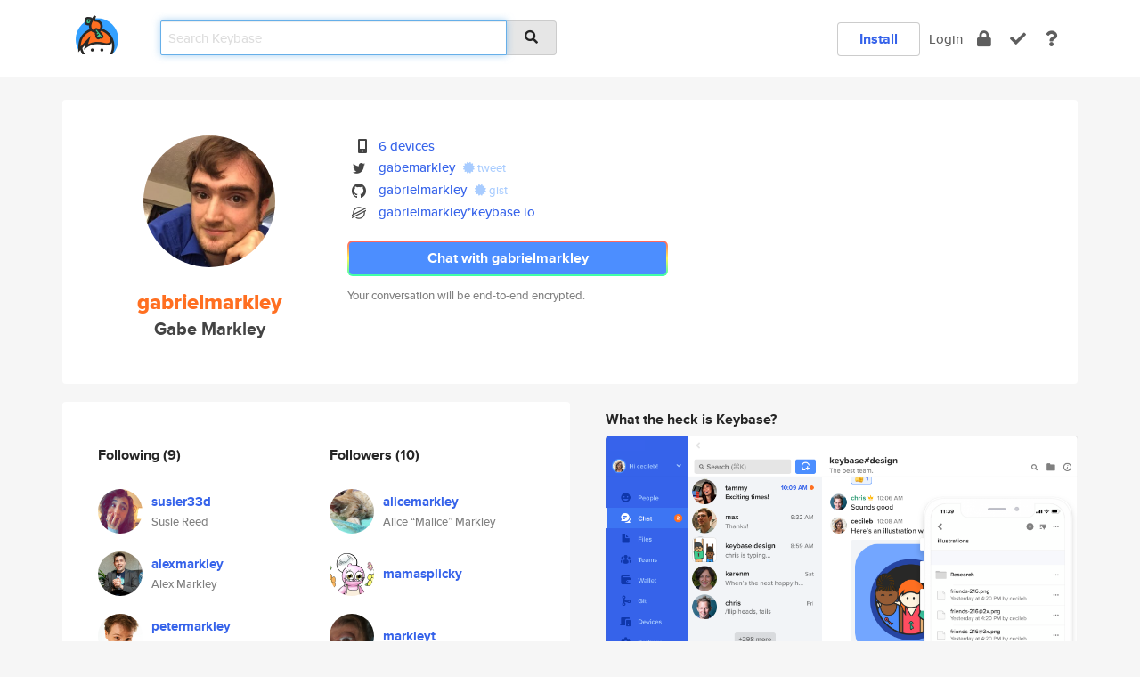

--- FILE ---
content_type: text/html; charset=utf-8
request_url: https://keybase.io/gabrielmarkley
body_size: 6634
content:
<!DOCTYPE html>
<html id="">

  <!--~~~~~~~~~~~~~~~~~~~~~~~~~~~~~~~~~~~~~~~~~~~~~~~~~~~~~~~~~~~~~~~~~~~~~~~~

                              K E Y   B A S E

                            crypto for everyone

                        because no one we know ever
                      seems to have a public key. :-(

     No Google Analytics or other 3rd party hosted script tags on Keybase.

     And this has the added bonus that we'll never be able to serve ad code.

                                    \o/  \o/
                                  keybase team

  ~~~~~~~~~~~~~~~~~~~~~~~~~~~~~~~~~~~~~~~~~~~~~~~~~~~~~~~~~~~~~~~~~~~~~~~~~-->

  <head>
    <title>gabrielmarkley (Gabe Markley) | Keybase</title>
    <meta       name="viewport"    content="width=device-width, initial-scale=1.0, maximum-scale=1.0, user-scalable=no">
    <link       href="/_/brew/_/52e9d104/sitewide-css.css"      rel="stylesheet">
    
    <script type="text/javascript" nonce="41da3897-91af-4e7a-8926-3c1a8111f4b3" src="/_/brew/_/906baaf9/sitewide-js.js"></script>

    <meta    charset="UTF-8" />
    

<meta name="Description" content="gabrielmarkley (Gabe Markley) is now on Keybase, an open source app for encryption and cryptography."><meta property="og:description" content="gabrielmarkley (Gabe Markley) is now on Keybase, an open source app for encryption and cryptography."><meta name="twitter:site" content="@gabemarkley"><meta name="twitter:image" content="https://s3.amazonaws.com/keybase_processed_uploads/3ec9c0ae5cc2043bc0086e753aae3005_360_360.jpg"><meta name="twitter:title" content="gabrielmarkley (Gabe Markley) on Keybase"><meta name="twitter:description" content="gabrielmarkley (Gabe Markley) is now on Keybase, an open source app for encryption and cryptography."><meta property="og:image"  content="https://s3.amazonaws.com/keybase_processed_uploads/3ec9c0ae5cc2043bc0086e753aae3005_360_360.jpg"><meta property="og:image:width" content="360"><meta property="og:image:height" content="360">

    <script type="text/javascript" nonce="41da3897-91af-4e7a-8926-3c1a8111f4b3">
    window.csrf_token="lgHZIDNmODBmN2IwOWQyYWYzZGFkZmEwNWU1MDU5MTAzNjA4zmlxhzLOAxcEAMDEIKwbUUPtlMttchr5kACbIrNWPa4AqMaxgfISwjMxi2gc";
    </script>
  </head>

  
  <body id="">
  <div class="run-mode run-mode-prod">
    <div class="grid-monitor"> 
      <input id="url_base" type="hidden" value="https://keybase.io/"/>

        <div id="navbar-top">
          <div class="navbar navbar-fixed-top navbar-default" role="navigation" data-active-tab="">

            <div class="container navbar-container">
              <div class="row">

                <div class="col-xs-2 col-sm-1">
                  <div class="navbar-header">
                    <div class="navbar-brand">
                      <a href="/" aria-label="home">
                        <img src="/images/icons/icon-keybase-logo-48.png" srcset="/images/icons/icon-keybase-logo-48@2x.png 2x" width="48" height="48" />
                      </a>
                    </div>
                    <div class="staging-notice">Keybase Staging Server</div>
                  </div>
                </div>

                <div class="col-xs-10 col-sm-5">
                  <div class="nav-search-wrapper">
                    <div class="input-group form-group">
                      <input type="text" class="form-control auto-focus nav-search-input  " data-focus-priority="0" placeholder="Search Keybase"
                      autocapitalize="off" autocorrect="off" autocomplete="off" spellcheck="false">
                      <span class="input-group-addon"><i class="fas fa-search"></i></span>
                    </div>
                  </div>
                </div>

                <div class="col-xs-12 col-sm-6">    

      <table class="nav navbar-right navbar-buttons pull-right">
        <tr>
        
            <td>
              
              <a href="/download" class="btn btn-secondary">Install</a>
            </td>
            <td><a onclick="return false;" href="#_" class="navbar-link link-login ">Login</a></td>
            <td class="nav-btn "><div class="auto-tooltip" title="Encrypt"><a href="/encrypt" aria-label="encrypt"><i class="fas fa-lock"></i></a></div></td>
            <td class="nav-btn " ><div class="auto-tooltip" title="Verify"><a href="/verify" aria-label="verify"><i class="fas fa-check"></i></a></div></td>
            <td class="hidden-xs nav-btn "   ><div class="auto-tooltip" title="Docs"><a href="http://book.keybase.io" aria-label="docs"><i class="fas fa-question"></i></a></div></td>
          
        </tr>
      </table>
</div>

              </div>
            </div>
          </div>
        </div>



      
    

<div id="autoreset-event-error" class="container alert alert-warning" style="text-align:center; display:none;">
  <span id="autoreset-event-error-msg">  </span>
  <button type="button" class="close"><span id="autoreset-event-error-close">×</span></button>
</div>
<div id="autoreset-event-success" class="container alert alert-success" style="text-align:center; display:none;">
  <span id="autoreset-event-success-msg">  </span>
  <button type="button" class="close"><span id="autoreset-event-success-close">×</span></button>
</div>




      
      <div class="modal modal-primary" id="shared-modal" data-backdrop="static">
      </div>

      
      <div class="content">
        

<input type="hidden" id="is-self-view" value="0">
<div id="page-user">


    <div class="user-header">
    <div class="container">
      <div class="row header-row kb-main-card">
        <div class="col-sm-4 col-lg-3 col-profile-heading">
          
<div class="profile-heading" data-username="gabrielmarkley" data-uid="23e01da999082bf06de94f1a9b79de19">

  <div class="picture user-profile-picture">
    
        <img src="https://s3.amazonaws.com/keybase_processed_uploads/3ec9c0ae5cc2043bc0086e753aae3005_360_360.jpg" class="img-circle" width="148" height="148">
      
  </div>


  <div class="full-name ">
    <div class="username ">gabrielmarkley</div>
    
        Gabe Markley
      
  </div>
  

  

</div>

        </div>
        <div class="col-sm-8 col-lg-9 col-identity-heading">
          
<div class="identity-heading">

  <div class="visible-xs">
    
<div class="track-action-wrapper">
  

  <span class="btn-gradient"><a href="#_" onclick="return false;" class="btn btn-primary   app-redirector app-redirector-primary" data-app-target="chat/gabrielmarkley"><span class="hidden-xs">Chat with gabrielmarkley</span><span class="visible-xs">Start a chat</span></a></span><br/>
  <span class="small">Your conversation will be end-to-end encrypted.</span>

  

</div>

  </div>

  <div class="row">
    <div class="col-sm-7">
        
    

        

  <div class="identity-table">
    
        <div class="it-item">
          <i class="icon-kb-iconfont-identity-devices"></i>
          <a href="/gabrielmarkley/devices">6 devices</a>
        </div>
      
<div class="it-item">
  <img class="it-icon" width="16px" height="16px"
     srcset="/images/paramproofs/services/twitter/logo_black_16.png 16w, /images/paramproofs/services/twitter/logo_black_16@2x.png 32w" />

  <a href="https://twitter.com/gabemarkley" rel="me">gabemarkley</a>
  <span class="proof-tags">
  
        <a class="proof-tag proof-tag-state-1" href="https://twitter.com/gabemarkley/status/967228572497825792"><i class="fas fa-certificate"></i>
          tweet
        </a>
      
  </span>
</div>

<div class="it-item">
  <img class="it-icon" width="16px" height="16px"
     srcset="/images/paramproofs/services/github/logo_black_16.png 16w, /images/paramproofs/services/github/logo_black_16@2x.png 32w" />

  <a href="https://github.com/gabrielmarkley" rel="me">gabrielmarkley</a>
  <span class="proof-tags">
  
        <a class="proof-tag proof-tag-state-1" href="https://gist.github.com/dbdf60faa5d9b25e6a301690050fa9de"><i class="fas fa-certificate"></i>
          gist
        </a>
      
  </span>
</div>

          <div class="it-item">
            <img class="it-icon" width="16px" height="16px"
     srcset="/images/paramproofs/services/stellar/logo_black_16.png 16w, /images/paramproofs/services/stellar/logo_black_16@2x.png 32w" />

            <a href="#_" onclick="return false;" class="view-stellar-address"
              data-username="gabrielmarkley">gabrielmarkley*keybase.io</a>
          </div>
        
    <div class="clearfix"></div>
  </div>

        
<div class="identity-table">
  

  <div class="clearfix"></div>
</div>

    </div>
    <div class="col-sm-5 col-dropdown">
        

    </div>
  </div>

  

  <div class="hidden-xs">
    
<div class="track-action-wrapper">
  

  <span class="btn-gradient"><a href="#_" onclick="return false;" class="btn btn-primary btn-md app-redirector app-redirector-primary" data-app-target="chat/gabrielmarkley"><span class="hidden-xs">Chat with gabrielmarkley</span><span class="visible-xs">Start a chat</span></a></span><br/>
  <span class="small">Your conversation will be end-to-end encrypted.</span>

  

</div>

  </div>

</div>

        </div>
      </div>
    </div>
  </div>

  <div class="user-body">

    <div class="container">
      <div class="row">
        <div class="col-md-6 col-tracking-table">

          

          

<div class="tracking" id="profile-tracking-section">
  
    <div class="row">
      <div class="col-xs-12 kb-main-card">

          <div class="row">
            <div class="col-xs-6 tracking-col">
              <h4>Following <span class="num">(9)</span></h4>
              <table class="follower-table">
                
      <tr data-uid="57fb4f3171c11ba9cdf09e1096e25919" class="follower-row">
        <td>
          
              <a href="/susier33d"><img class="img img-circle" src="https://s3.amazonaws.com/keybase_processed_uploads/f39b38de16b21a9d5b1f8a67eedad305_200_200.jpg" width="50" height="50"></a>
            
        </td>
        <td class="td-follower-info">
          <a href="/susier33d" class="username ">susier33d</a><br/>
          <span class="small">Susie Reed</span>
        </td>
      </tr>
    
      <tr data-uid="4dafd81d6033422ed9b049ce15a0ba19" class="follower-row">
        <td>
          
              <a href="/alexmarkley"><img class="img img-circle" src="https://s3.amazonaws.com/keybase_processed_uploads/000f1c8013f15fc559d335c21de0cf05_200_200.jpg" width="50" height="50"></a>
            
        </td>
        <td class="td-follower-info">
          <a href="/alexmarkley" class="username ">alexmarkley</a><br/>
          <span class="small">Alex Markley</span>
        </td>
      </tr>
    
      <tr data-uid="320b9e6a0ee90639d97b9b72fff05519" class="follower-row">
        <td>
          
              <a href="/petermarkley"><img class="img img-circle" src="https://s3.amazonaws.com/keybase_processed_uploads/75740befb28e3be43d3bc55b0d1d1905_200_200.jpg" width="50" height="50"></a>
            
        </td>
        <td class="td-follower-info">
          <a href="/petermarkley" class="username ">petermarkley</a><br/>
          <span class="small">Peter Markley</span>
        </td>
      </tr>
    
      <tr data-uid="2e8e7ef39ed0958add57ed88c7e74e19" class="follower-row">
        <td>
          
              <a href="/alicemarkley"><img class="img img-circle" src="https://s3.amazonaws.com/keybase_processed_uploads/fd9718bf28bc39d57905d8c11f405c05_200_200.jpg" width="50" height="50"></a>
            
        </td>
        <td class="td-follower-info">
          <a href="/alicemarkley" class="username ">alicemarkley</a><br/>
          <span class="small">Alice “Malice” Markley</span>
        </td>
      </tr>
    
      <tr data-uid="772539217249c9abd1ba8f8c9f365a19" class="follower-row">
        <td>
          
              <a href="/enaduial"><img class="img img-circle" src="https://s3.amazonaws.com/keybase_processed_uploads/497ca66633bc6eba615cd330e7b1b405_200_200.jpg" width="50" height="50"></a>
            
        </td>
        <td class="td-follower-info">
          <a href="/enaduial" class="username ">enaduial</a><br/>
          <span class="small">Rachael Markley</span>
        </td>
      </tr>
    
      <tr data-uid="a28b005a0286cb0e473b3a41b28b0519" class="follower-row">
        <td>
          
              <a href="/markleyt"><img class="img img-circle" src="https://s3.amazonaws.com/keybase_processed_uploads/4757bf05d899b326a2902356afdf0d05_200_200.jpg" width="50" height="50"></a>
            
        </td>
        <td class="td-follower-info">
          <a href="/markleyt" class="username ">markleyt</a><br/>
          <span class="small"></span>
        </td>
      </tr>
    
      <tr data-uid="c00b60ff2515ab770d9ccd7f7ce23619" class="follower-row">
        <td>
          
              <a href="/mamasplicky"><img class="img img-circle" src="https://s3.amazonaws.com/keybase_processed_uploads/68c766fd6e11ee92e30442f47dd06c05_200_200.jpg" width="50" height="50"></a>
            
        </td>
        <td class="td-follower-info">
          <a href="/mamasplicky" class="username ">mamasplicky</a><br/>
          <span class="small"></span>
        </td>
      </tr>
    
      <tr data-uid="8d6fae894afb70a54e64fd1a3b2e0b19" class="follower-row">
        <td>
          
              <a href="/aurifier"><img class="img img-circle" src="https://s3.amazonaws.com/keybase_processed_uploads/2b59fbb957d337871eff0edd705d0305_200_200.jpg" width="50" height="50"></a>
            
        </td>
        <td class="td-follower-info">
          <a href="/aurifier" class="username ">aurifier</a><br/>
          <span class="small">Drew Reed</span>
        </td>
      </tr>
    
      <tr data-uid="15ccfa4f465b6ed0375ce0f7220fd119" class="follower-row">
        <td>
          
              <a href="/hannahmarkley"><img class="img img-circle" src="https://s3.amazonaws.com/keybase_processed_uploads/b5f734212d273285ee7d9349fd3ea305_200_200.jpg" width="50" height="50"></a>
            
        </td>
        <td class="td-follower-info">
          <a href="/hannahmarkley" class="username ">hannahmarkley</a><br/>
          <span class="small">Hannah Markley</span>
        </td>
      </tr>
    

              </table>
            </div>
            <div class="col-xs-6 trackers-col">
              <h4>Followers <span class="num">(10)</span></h4>
              <table class="follower-table">
                
      <tr data-uid="2e8e7ef39ed0958add57ed88c7e74e19" class="follower-row">
        <td>
          
              <a href="/alicemarkley"><img class="img img-circle" src="https://s3.amazonaws.com/keybase_processed_uploads/fd9718bf28bc39d57905d8c11f405c05_200_200.jpg" width="50" height="50"></a>
            
        </td>
        <td class="td-follower-info">
          <a href="/alicemarkley" class="username ">alicemarkley</a><br/>
          <span class="small">Alice “Malice” Markley</span>
        </td>
      </tr>
    
      <tr data-uid="c00b60ff2515ab770d9ccd7f7ce23619" class="follower-row">
        <td>
          
              <a href="/mamasplicky"><img class="img img-circle" src="https://s3.amazonaws.com/keybase_processed_uploads/68c766fd6e11ee92e30442f47dd06c05_200_200.jpg" width="50" height="50"></a>
            
        </td>
        <td class="td-follower-info">
          <a href="/mamasplicky" class="username ">mamasplicky</a><br/>
          <span class="small"></span>
        </td>
      </tr>
    
      <tr data-uid="a28b005a0286cb0e473b3a41b28b0519" class="follower-row">
        <td>
          
              <a href="/markleyt"><img class="img img-circle" src="https://s3.amazonaws.com/keybase_processed_uploads/4757bf05d899b326a2902356afdf0d05_200_200.jpg" width="50" height="50"></a>
            
        </td>
        <td class="td-follower-info">
          <a href="/markleyt" class="username ">markleyt</a><br/>
          <span class="small"></span>
        </td>
      </tr>
    
      <tr data-uid="772539217249c9abd1ba8f8c9f365a19" class="follower-row">
        <td>
          
              <a href="/enaduial"><img class="img img-circle" src="https://s3.amazonaws.com/keybase_processed_uploads/497ca66633bc6eba615cd330e7b1b405_200_200.jpg" width="50" height="50"></a>
            
        </td>
        <td class="td-follower-info">
          <a href="/enaduial" class="username ">enaduial</a><br/>
          <span class="small">Rachael Markley</span>
        </td>
      </tr>
    
      <tr data-uid="4dafd81d6033422ed9b049ce15a0ba19" class="follower-row">
        <td>
          
              <a href="/alexmarkley"><img class="img img-circle" src="https://s3.amazonaws.com/keybase_processed_uploads/000f1c8013f15fc559d335c21de0cf05_200_200.jpg" width="50" height="50"></a>
            
        </td>
        <td class="td-follower-info">
          <a href="/alexmarkley" class="username ">alexmarkley</a><br/>
          <span class="small">Alex Markley</span>
        </td>
      </tr>
    
      <tr data-uid="57fb4f3171c11ba9cdf09e1096e25919" class="follower-row">
        <td>
          
              <a href="/susier33d"><img class="img img-circle" src="https://s3.amazonaws.com/keybase_processed_uploads/f39b38de16b21a9d5b1f8a67eedad305_200_200.jpg" width="50" height="50"></a>
            
        </td>
        <td class="td-follower-info">
          <a href="/susier33d" class="username ">susier33d</a><br/>
          <span class="small">Susie Reed</span>
        </td>
      </tr>
    
      <tr data-uid="8d6fae894afb70a54e64fd1a3b2e0b19" class="follower-row">
        <td>
          
              <a href="/aurifier"><img class="img img-circle" src="https://s3.amazonaws.com/keybase_processed_uploads/2b59fbb957d337871eff0edd705d0305_200_200.jpg" width="50" height="50"></a>
            
        </td>
        <td class="td-follower-info">
          <a href="/aurifier" class="username ">aurifier</a><br/>
          <span class="small">Drew Reed</span>
        </td>
      </tr>
    
      <tr data-uid="15ccfa4f465b6ed0375ce0f7220fd119" class="follower-row">
        <td>
          
              <a href="/hannahmarkley"><img class="img img-circle" src="https://s3.amazonaws.com/keybase_processed_uploads/b5f734212d273285ee7d9349fd3ea305_200_200.jpg" width="50" height="50"></a>
            
        </td>
        <td class="td-follower-info">
          <a href="/hannahmarkley" class="username ">hannahmarkley</a><br/>
          <span class="small">Hannah Markley</span>
        </td>
      </tr>
    
      <tr data-uid="efe5f39a1d5008649d03627ecff66b19" class="follower-row">
        <td>
          
              <a href="/csharger86"><img class="img img-circle" src="/images/no-photo/placeholder-avatar-180-x-180.png" width="50" height="50"></a>
            
        </td>
        <td class="td-follower-info">
          <a href="/csharger86" class="username ">csharger86</a><br/>
          <span class="small"></span>
        </td>
      </tr>
    
    <tr>
      <td colspan="2">
        <button class="btn btn-block btn-default btn-load-more-followers"
          data-uid="23e01da999082bf06de94f1a9b79de19"
          data-last_uid="efe5f39a1d5008649d03627ecff66b19"
          data-reverse="0">Load 1 more
        </button>
    </td></tr>
  

              </table>
            </div>
          </div>
        </div>
      </div>

    

  
      <div class="row row-other-people">
        <div class="col-xs-12 kb-main-card">
          <div class="row">
            <div class="col-xs-12">
              <h4>Browse others <span class="num">(15)</span></h4>
            </div>
            
                <div class="col-xs-6 trackers-col">
                  <table class="follower-table">
                    
      <tr data-uid="a79ef319a58fd0e57292832574536819" class="follower-row">
        <td>
          
              <a href="/pigne"><img class="img img-circle" src="https://s3.amazonaws.com/keybase_processed_uploads/1b6b944ad3c3dc719bf00ad21aa8c405_200_200.jpg" width="50" height="50"></a>
            
        </td>
        <td class="td-follower-info">
          <a href="/pigne" class="username ">pigne</a><br/>
          <span class="small">Yoann Pigné</span>
        </td>
      </tr>
    

                  </table>
                </div>
              
                <div class="col-xs-6 trackers-col">
                  <table class="follower-table">
                    
      <tr data-uid="a799021ebfcbf13d74b889b36a00c419" class="follower-row">
        <td>
          
              <a href="/ipsumata"><img class="img img-circle" src="https://s3.amazonaws.com/keybase_processed_uploads/74751720d133993d4a330239da82ba05_200_200.jpg" width="50" height="50"></a>
            
        </td>
        <td class="td-follower-info">
          <a href="/ipsumata" class="username ">ipsumata</a><br/>
          <span class="small">Jack</span>
        </td>
      </tr>
    

                  </table>
                </div>
              
                <div class="col-xs-6 trackers-col">
                  <table class="follower-table">
                    
      <tr data-uid="a7f9abb572c25f709a984c9923b63019" class="follower-row">
        <td>
          
              <a href="/paulmurdoch"><img class="img img-circle" src="/images/no-photo/placeholder-avatar-180-x-180.png" width="50" height="50"></a>
            
        </td>
        <td class="td-follower-info">
          <a href="/paulmurdoch" class="username ">paulmurdoch</a><br/>
          <span class="small">Paul Murdoch</span>
        </td>
      </tr>
    

                  </table>
                </div>
              
                <div class="col-xs-6 trackers-col">
                  <table class="follower-table">
                    
      <tr data-uid="a728464cf5b41d949f9b44970bf11719" class="follower-row">
        <td>
          
              <a href="/anodium"><img class="img img-circle" src="https://s3.amazonaws.com/keybase_processed_uploads/747a6b6f7ca763a5c5c250ea6ff03205_200_200.png" width="50" height="50"></a>
            
        </td>
        <td class="td-follower-info">
          <a href="/anodium" class="username ">anodium</a><br/>
          <span class="small">Andrea Pascal</span>
        </td>
      </tr>
    

                  </table>
                </div>
              
                <div class="col-xs-6 trackers-col">
                  <table class="follower-table">
                    
      <tr data-uid="a7d6096e06541b2283c5b192303c4119" class="follower-row">
        <td>
          
              <a href="/sophiawebb"><img class="img img-circle" src="https://s3.amazonaws.com/keybase_processed_uploads/47af3590fb168fbd94a234e47b726705_200_200.jpg" width="50" height="50"></a>
            
        </td>
        <td class="td-follower-info">
          <a href="/sophiawebb" class="username ">sophiawebb</a><br/>
          <span class="small">Sophia Webb</span>
        </td>
      </tr>
    

                  </table>
                </div>
              
                <div class="col-xs-6 trackers-col">
                  <table class="follower-table">
                    
      <tr data-uid="a7b4b77689908aad63eed829148a2a19" class="follower-row">
        <td>
          
              <a href="/addren"><img class="img img-circle" src="https://s3.amazonaws.com/keybase_processed_uploads/a738e4c61f2e05f42e5f506b7b4e0305_200_200.jpg" width="50" height="50"></a>
            
        </td>
        <td class="td-follower-info">
          <a href="/addren" class="username ">addren</a><br/>
          <span class="small">Andrés bastidas</span>
        </td>
      </tr>
    

                  </table>
                </div>
              
                <div class="col-xs-6 trackers-col">
                  <table class="follower-table">
                    
      <tr data-uid="a79ea8769a9b2e2ab17e3e4c12cbea19" class="follower-row">
        <td>
          
              <a href="/ellenbarrett"><img class="img img-circle" src="/images/no-photo/placeholder-avatar-180-x-180.png" width="50" height="50"></a>
            
        </td>
        <td class="td-follower-info">
          <a href="/ellenbarrett" class="username ">ellenbarrett</a><br/>
          <span class="small"></span>
        </td>
      </tr>
    

                  </table>
                </div>
              
                <div class="col-xs-6 trackers-col">
                  <table class="follower-table">
                    
      <tr data-uid="a7e16fbb7dd8c3aeb587d6a4161d8a19" class="follower-row">
        <td>
          
              <a href="/jentakur"><img class="img img-circle" src="https://s3.amazonaws.com/keybase_processed_uploads/42ae07faf4fd23316ff074add547c305_200_200.jpg" width="50" height="50"></a>
            
        </td>
        <td class="td-follower-info">
          <a href="/jentakur" class="username ">jentakur</a><br/>
          <span class="small">jeni</span>
        </td>
      </tr>
    

                  </table>
                </div>
              
                <div class="col-xs-6 trackers-col">
                  <table class="follower-table">
                    
      <tr data-uid="a71fa125152c0230885b2f628f04ea19" class="follower-row">
        <td>
          
              <a href="/topinamboer"><img class="img img-circle" src="https://s3.amazonaws.com/keybase_processed_uploads/6d12b464e2b7094e8f5d57861faeeb05_200_200.jpg" width="50" height="50"></a>
            
        </td>
        <td class="td-follower-info">
          <a href="/topinamboer" class="username ">topinamboer</a><br/>
          <span class="small"></span>
        </td>
      </tr>
    

                  </table>
                </div>
              
                <div class="col-xs-6 trackers-col">
                  <table class="follower-table">
                    
      <tr data-uid="a7b70b08732e8a65aa846644e568d419" class="follower-row">
        <td>
          
              <a href="/timmywright"><img class="img img-circle" src="https://s3.amazonaws.com/keybase_processed_uploads/b36f19873a90079c0f4265ccf5569205_200_200.jpg" width="50" height="50"></a>
            
        </td>
        <td class="td-follower-info">
          <a href="/timmywright" class="username ">timmywright</a><br/>
          <span class="small">Tim Wright</span>
        </td>
      </tr>
    

                  </table>
                </div>
              
                <div class="col-xs-6 trackers-col">
                  <table class="follower-table">
                    
      <tr data-uid="a7b13f22a1467ba7595ab169a6c33419" class="follower-row">
        <td>
          
              <a href="/reedhaffner"><img class="img img-circle" src="https://s3.amazonaws.com/keybase_processed_uploads/b7855a33e9f794d2f5eed48761830105_200_200.jpg" width="50" height="50"></a>
            
        </td>
        <td class="td-follower-info">
          <a href="/reedhaffner" class="username ">reedhaffner</a><br/>
          <span class="small">saved account</span>
        </td>
      </tr>
    

                  </table>
                </div>
              
                <div class="col-xs-6 trackers-col">
                  <table class="follower-table">
                    
      <tr data-uid="a73cc46f8e374204d05051e3cc655d19" class="follower-row">
        <td>
          
              <a href="/lughino"><img class="img img-circle" src="https://s3.amazonaws.com/keybase_processed_uploads/177dd7db7e30e8b5244a58add0789f05_200_200.jpg" width="50" height="50"></a>
            
        </td>
        <td class="td-follower-info">
          <a href="/lughino" class="username ">lughino</a><br/>
          <span class="small">Luca</span>
        </td>
      </tr>
    

                  </table>
                </div>
              
                <div class="col-xs-6 trackers-col">
                  <table class="follower-table">
                    
      <tr data-uid="a7a0d8b61152f0aabbb4b5458ba93e19" class="follower-row">
        <td>
          
              <a href="/leftysdyd"><img class="img img-circle" src="https://s3.amazonaws.com/keybase_processed_uploads/4ab1458810a8a7639de908ff390d9a05_200_200.jpg" width="50" height="50"></a>
            
        </td>
        <td class="td-follower-info">
          <a href="/leftysdyd" class="username ">leftysdyd</a><br/>
          <span class="small">Justice Anon</span>
        </td>
      </tr>
    

                  </table>
                </div>
              
                <div class="col-xs-6 trackers-col">
                  <table class="follower-table">
                    
      <tr data-uid="a72dc8539294c20869904782b423a219" class="follower-row">
        <td>
          
              <a href="/tacticaltortoise"><img class="img img-circle" src="https://s3.amazonaws.com/keybase_processed_uploads/91b55d5716114981d740350fb1512505_200_200.jpg" width="50" height="50"></a>
            
        </td>
        <td class="td-follower-info">
          <a href="/tacticaltortoise" class="username ">tacticaltortoise</a><br/>
          <span class="small">Tactical Tortoise</span>
        </td>
      </tr>
    

                  </table>
                </div>
              
                <div class="col-xs-6 trackers-col">
                  <table class="follower-table">
                    
      <tr data-uid="a73e0aab89f16ee74e684aa72a9b5b19" class="follower-row">
        <td>
          
              <a href="/nalas"><img class="img img-circle" src="/images/no-photo/placeholder-avatar-180-x-180.png" width="50" height="50"></a>
            
        </td>
        <td class="td-follower-info">
          <a href="/nalas" class="username ">nalas</a><br/>
          <span class="small"></span>
        </td>
      </tr>
    

                  </table>
                </div>
              
          </div>
        </div>
      </div>
    
</div>


        </div>
        <div class="col-md-6 col-stuff kb-sub-card">
          

<div class="command-line-examples hidden-xs">
  
      <h4>What the heck is Keybase?</h4>
    
  <img id="screenshot1" class="img img-responsive" src="/images/screenshots/keybase-nav-v2.png" width="1550" height="1103">
  <p style="text-align:center;margin-top:30px;"></p>

    <center style="margin-bottom:30px;">
      
    <div class="install-badge">
      <a
        href="#_"
        data-use-direct="true"
        data-target="https://prerelease.keybase.io/Keybase.dmg"
        data-platform="macOS"
        data-context="user-stuff-col"
        class="install-link"
      >
        <img
          srcset="/images/badges/install-badge-macos-168-56.png, /images/badges/install-badge-macos-168-56@2x.png 2x, /images/badges/install-badge-macos-168-56@3x.png 3x"
          src="/images/badges/install-badge-macos-168-56@3x.png"
          width="168"
          height="56"
        >
      </a>

      
    </div>
  

    </center>

  
      <h3 id="keybase-is-an-open-source-app">Keybase is an open source app</h3>
<p>Keybase comes with everything you need to manage your identity,
create secure chats, and share files privately. It&#39;s free.</p>
<p>It&#39;s fun too.</p>
<p>Over 100,000 people have joined Keybase so far to prove their identities, and it&#39;s growing rapidly.</p>

    



</div>

        </div>
      </div>
    </div>
  </div>

</div>

      </div>

      <div class="footer">
  
      <div class="container hidden-xs">
        <div class="row">
          <div class="col-xs-12 col-sm-6 col-md-5 col-lg-4">
            <img src="/images/walkthrough/footprints_transp.png"  class="img-responsive" width="1000" height="272">
          </div>
        </div>
      </div>
    

<div class="container text-center hidden-xs">
  <div>

    <small>
      Keybase, 2026
    | Available within Tor at <strong>http://keybase5wmilwokqirssclfnsqrjdsi7jdir5wy7y7iu3tanwmtp6oid.onion</strong><br/><br/>

    </small>

      <a href="/download">install Keybase</a>
      | <a href="/blog">read our blog</a>
      | <a href="/docs">documentation</a>
      | <a href="/docs/bug_reporting">bug reporting</a>
      | <a href="/docs/secadv">security advisories</a>
      <br><a href="/docs/terms">terms</a>
      &amp; <a href="/docs/privacypolicy">privacy</a>
      &amp; <a href="/docs/california-ccpa">california ccpa</a>
      &amp; <a href="/docs/acceptable-use-policy">acceptable use</a><br>
        <a href="/jobs">jobs @ keybase</a>
    </div>
  </div>
</div>
<div class="container text-center visible-xs" id="mobile-footer" style="padding:20px 0">

  

  <div style="margin-bottom:20px">
    <a href="https://github.com/keybase/client/issues" rel="noopener noreferrer">Please send us feedback &amp; bug reports</a>.
  </div>
  Keybase, 2026
    | <a href="/blog">read our blog</a>
    <br><a href="/docs/terms">terms</a>
    &amp; <a href="/docs/privacypolicy">privacy</a>
    &amp; <a href="/docs/secadv">security advisories</a>
    &amp; <a href="/docs/california-ccpa">california ccpa</a>
    &amp; <a href="/docs/acceptable-use-policy">acceptable use</a>
  </div>
</div>


    </div>
  </div>
  <script type="text/javascript" nonce="41da3897-91af-4e7a-8926-3c1a8111f4b3">
    window.session = new Session()
    window.run_mode = "prod";
  </script>
  </body>
</html>
